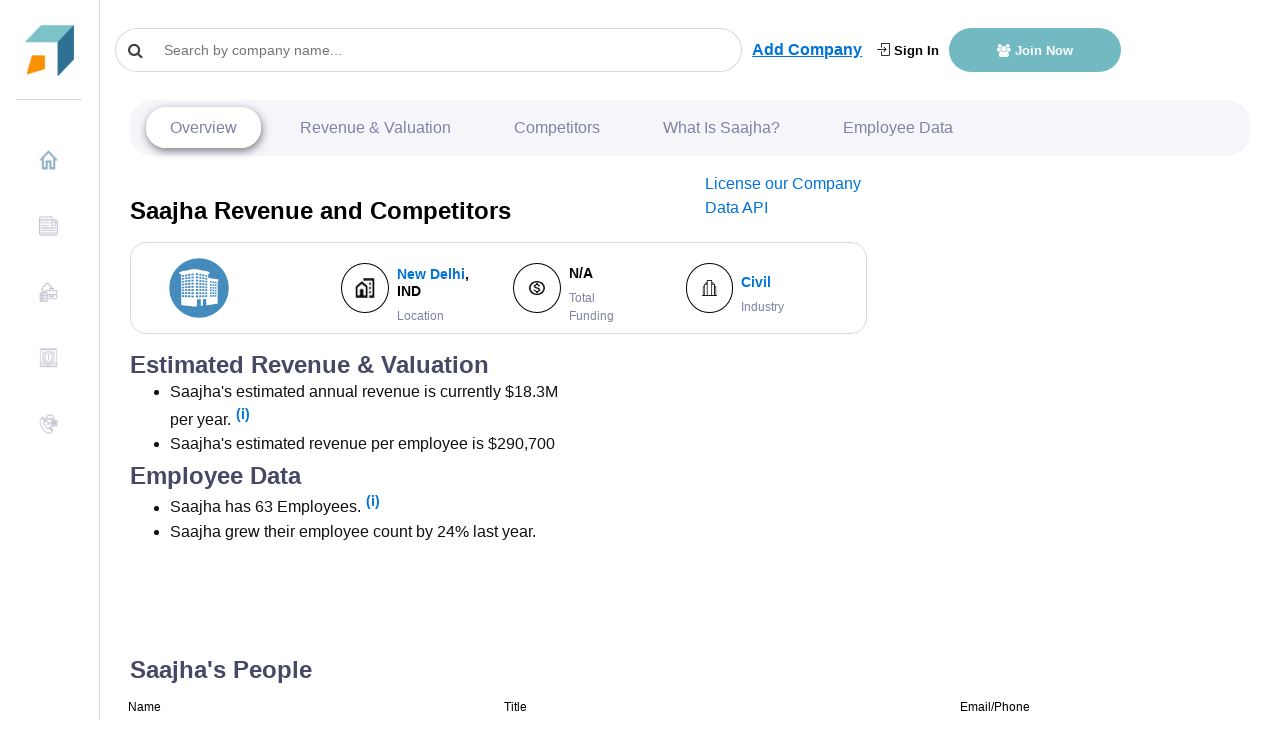

--- FILE ---
content_type: text/html
request_url: https://growjo.com/company/Saajha
body_size: 17147
content:

  <!doctype html> 
    <html lang=en>
      <head>
          <meta charset=utf-8>
          <meta http-equiv=X-UA-Compatible content="IE=edge">
          <meta name=viewport content="width=device-width,initial-scale=1">
          <link rel="shortcut icon" href="https://growjo.com/static/img/favicon.png">
          <title data-react-helmet="true">Saajha: Revenue, Competitors, Alternatives</title>
          <meta data-react-helmet="true" name="description" content="Saajha top competitors are eKutir, INDUS ACTION and Saajha and they have annual revenue of $18.3M  and 63  employees."/><meta data-react-helmet="true" name="author" content="Growjo"/>
          

          <link href="https://growjo.com/static/index.fonts.css" rel="stylesheet" media="print" onload="this.media='all'">
          <link href="https://growjo.com/static/index.styles.css" rel="stylesheet">
          <link href="https://growjo.com/static/styles.min.css" rel="stylesheet">
          <link href="https://growjo.com/static/materialUI.css" rel="stylesheet" media="print" onload="this.media='all'">

          <!--<script async src = "https://www.googletagmanager.com/gtag/js?id=UA-134269090-1" ></script>  
          <script async>
          window.dataLayer = window.dataLayer || [];
          function gtag(){dataLayer.push(arguments);}
          gtag('js', new Date());
          gtag('config', 'UA-134269090-1');
        </script>
        <script>
        window.ga=window.ga||function(){(ga.q=ga.q||[]).push(arguments)};ga.l=+new Date;
        ga('create', 'UA-134269090-1', 'auto');
        

        ga('require', 'eventTracker');
        ga('require', 'outboundLinkTracker');
        ga('require', 'urlChangeTracker');
        
        ga('send', 'pageview');
        </script>
          
          -->
          <script async src="https://www.googletagmanager.com/gtag/js?id=G-8RP4RRPF8F"></script>
          <script>
          window.dataLayer = window.dataLayer || [];
          function gtag(){dataLayer.push(arguments);}
          gtag('js', new Date());
        
          gtag('config', 'G-8RP4RRPF8F');
        </script>
     
          <script async src="https://pagead2.googlesyndication.com/pagead/js/adsbygoogle.js?client=ca-pub-1304487994033637"
     crossorigin="anonymous"></script>

          <!-- <script src="//www.ezojs.com/ezoic/sa.min.js"></script> -->

         
          
          <script async src="https://www.google-analytics.com/analytics.js"></script>
          <script defer src="https://growjo.com/static/autotrack.js"></script>          
          
          <script async>window.InitialData = {"id":330261,"linkedin_url":"http://www.linkedin.com/company/saajha","january_2019":null,"january_2018":null,"current_employees":63,"last_employees":51,"company_name":"Saajha","city":"New Delhi","metro_city":"New Delhi","state":null,"country":"IND","bio":"Saajha works towards enhancing parental and community engagement in public primary schools, to ensure an effective collaboration between schools and the community thereby improving the learning outcomes. Lack of capabilities both within the schools and the community, coupled with class bias between the school staff and the parents constrain any active collaboration. Ttowards this, Saajha therefore works towards strengthening strengthens the School Management Committees (SMCs), which are mandatory bodies comprising of elected parents, teachers and representatives of the community. By integrating use of technology, training and providing on-ground support to SMCs to enable them to solve issues togetherin collaboration with elected leaders, Saajha ensures SMCs become a transfomativetransformational force in these schools. This makes the SMCs a potentially transformational force capable of ensuring a collaborative approach between the schools and parents. Towards this, Saajha builds leadership in schools and communities to ensure an effective collaboration, thereby ensuring better learning outcomes for children studying in public primary schools.","url":"saajha.org","founded":2014,"Industry":"Civil","ranking":null,"temp_ranking":null,"previous_ranking":null,"trigger_points":1,"estimated_revenues":18314100,"job_openings":1,"Points":null,"industryRanking":null,"stateRanking":null,"countryRanking":null,"cityRanking":null,"keywords":null,"LeadInvestors":null,"Accelerator":null,"btype":null,"valuation":null,"valuation_as_of":null,"total_funding":null,"total_funding_float":null,"twitter_username":null,"pricing":null,"show_revenue":1,"rating":0,"rating_count":0,"competitor_ad_text":null,"competitor_ad_link":null,"msp_region_id":null,"region_ranking":null,"slug":"Saajha","serp_crawled":1,"email_1":"info@saajha.org","email_2":"careers@saajha.org","phone":null,"address1":"New Delhi, IN","createdAt":null,"updatedAt":"2025-05-12T17:07:23.000Z","competitors":[{"company_name":"eKutir","estimated_revenues":8268800,"current_employees":32,"last_employees":30,"total_funding":null,"url":"ekutirsb.com","linkedin_url":"http://www.linkedin.com/company/ekutir","employee_growth":8.33,"rating":0},{"company_name":"INDUS ACTION","estimated_revenues":36176000,"current_employees":112,"last_employees":97,"total_funding":null,"url":"indusaction.org","linkedin_url":"http://www.linkedin.com/company/indusaction","employee_growth":15.38,"rating":0},{"company_name":"Saajha","estimated_revenues":18314100,"current_employees":63,"last_employees":51,"total_funding":null,"url":"saajha.org","linkedin_url":"http://www.linkedin.com/company/saajha","employee_growth":24.39,"rating":0},{"company_name":"Nayi Disha Resource Centre","estimated_revenues":9560800,"current_employees":37,"last_employees":19,"total_funding":null,"url":"nayi-disha.org","linkedin_url":"http://www.linkedin.com/company/nayi-disha-information-resource-centre","employee_growth":100,"rating":0},{"company_name":"Myna Mahila Foundation","estimated_revenues":16279200,"current_employees":56,"last_employees":45,"total_funding":null,"url":"mynamahila.com","linkedin_url":"http://www.linkedin.com/company/myna-mahila-foundation","employee_growth":25,"rating":0},{"company_name":"I-PAC","estimated_revenues":951428800,"current_employees":2104,"last_employees":2500,"total_funding":null,"url":"indianpac.com","linkedin_url":"http://www.linkedin.com/company/i-pac","employee_growth":-15.82,"rating":0},{"company_name":"UNV India","estimated_revenues":29393000,"current_employees":91,"last_employees":114,"total_funding":null,"url":"in.undp.org","linkedin_url":"http://www.linkedin.com/company/unvindia","employee_growth":-20.65,"rating":0},{"company_name":"Recity","estimated_revenues":60401000,"current_employees":170,"last_employees":156,"total_funding":null,"url":"recity.in","linkedin_url":"http://www.linkedin.com/company/recityindia","employee_growth":8.73,"rating":0},{"company_name":"LabourNet","estimated_revenues":432755400,"current_employees":957,"last_employees":939,"total_funding":null,"url":"labournet.in","linkedin_url":"http://www.linkedin.com/company/labournetindia","employee_growth":1.98,"rating":0},{"company_name":"AIM Leaders Council","estimated_revenues":19186200,"current_employees":66,"last_employees":58,"total_funding":null,"url":"councils.analyticsindiamag.com","linkedin_url":"http://www.linkedin.com/company/aim-leaders-council","employee_growth":12.77,"rating":0}],"other_companies":[{"company_name":"Ministry of Coal - Official","estimated_revenues":8820000,"current_employees":63,"last_employees":39,"total_funding":null,"url":"coal.gov.in","linkedin_url":"http://www.linkedin.com/company/ministry-of-coal-official","employee_growth":63.64,"total_funding_float":null,"id":995866,"pricing":null,"rating":0,"competitor_ad_link":null,"competitor_ad_text":null},{"company_name":"SyManSys Technologies India Pvt. Ltd.","estimated_revenues":8221500,"current_employees":63,"last_employees":67,"total_funding":null,"url":"symansys.com","linkedin_url":"http://www.linkedin.com/company/symansys","employee_growth":-4.69,"total_funding_float":null,"id":466831,"pricing":null,"rating":0,"competitor_ad_link":null,"competitor_ad_text":null},{"company_name":"ARR Recruitment Solutions Private Limited (Empowering women)","estimated_revenues":11577600,"current_employees":64,"last_employees":45,"total_funding":null,"url":"arrecruitmentconsultants.com","linkedin_url":"http://www.linkedin.com/company/women-empowered-ar-consultant","employee_growth":44.19,"total_funding_float":null,"id":1013785,"pricing":null,"rating":0,"competitor_ad_link":null,"competitor_ad_text":null},{"company_name":"Quick Clean Laundry Systems","estimated_revenues":30800000,"current_employees":64,"last_employees":58,"total_funding":null,"url":"quickclean.co.in","linkedin_url":"http://www.linkedin.com/company/quick-clean-laundry-systems","employee_growth":11.9,"total_funding_float":null,"id":1028397,"pricing":null,"rating":0,"competitor_ad_link":null,"competitor_ad_text":null},{"company_name":"ODN Digital Services","estimated_revenues":8352000,"current_employees":64,"last_employees":51,"total_funding":null,"url":"onlinedistribution.in","linkedin_url":"http://www.linkedin.com/company/online-distribution-network---odn","employee_growth":26.53,"total_funding_float":0,"id":17716,"pricing":null,"rating":0,"competitor_ad_link":null,"competitor_ad_text":null}],"MACompanyPresses":[],"FundingCompanyPresses":[],"executive_contacts":[],"citypage":{"City":"New Delhi","Text1":null,"Link1":null,"Text2":null,"Link2":null,"Text3":null,"Link3":null,"Text4":null,"Link4":null,"Text5":null,"Link5":null,"Description":"Congrats to the Fastest Growing New Delhi Startups for 2025!  Rankings are based on revenue growth, valuations, competitor comparisons, number of employees growth, and other growth indicators.","Job_openings":null,"Growth":null,"title":"Top New Delhi Startups - 2025","header":"Top New Delhi Startups - 2025","id":52},"top3news":[],"companyContacts":[],"companyPeople":[{"id":34170032,"first_name":"Vandita","last_name":"Batta","title":"Chief Operations","linkedin":"https://www.linkedin.com/in/vandita-batta-545b0224","phone":null,"email":null,"unlocked_person.id":null},{"id":17666578,"first_name":"Saransh","last_name":"Vaswani","title":"Director","linkedin":"https://www.linkedin.com/in/saransh-vaswani-08289a45","phone":null,"email":null,"unlocked_person.id":null},{"id":17666579,"first_name":"Prashast","last_name":"Srivastava","title":"Director","linkedin":"https://www.linkedin.com/in/prashast-srivastava-4756a220","phone":null,"email":null,"unlocked_person.id":null},{"id":34170029,"first_name":"Anjali","last_name":"Srivastava","title":"Program Manager","linkedin":"https://www.linkedin.com/in/anjali-srivastava-665b2961","phone":null,"email":null,"unlocked_person.id":null},{"id":34170036,"first_name":"Vaishnavi","last_name":"Sharma","title":"Associate Project Manager","linkedin":"https://www.linkedin.com/in/vaishnavi-sharma-115203225","phone":null,"email":null,"unlocked_person.id":null},{"id":34170037,"first_name":"Naveena","last_name":"Zaidi","title":"Team Lead Manager","linkedin":"https://www.linkedin.com/in/naveena-zaidi-0b36aa270","phone":null,"email":null,"unlocked_person.id":null},{"id":17666580,"first_name":"Komal","last_name":"Gupta","title":"Team Lead in operation","linkedin":"https://www.linkedin.com/in/komal-gupta-9989441b9","phone":null,"email":null,"unlocked_person.id":null},{"id":34170030,"first_name":"Shivangi","last_name":"Pandey","title":"Team Lead","linkedin":"https://www.linkedin.com/in/its-shivangi-pandey","phone":null,"email":null,"unlocked_person.id":null},{"id":34170031,"first_name":"Neelam","last_name":"Vishwakarma","title":"Team Lead - Process Improvement","linkedin":"https://www.linkedin.com/in/neelam-vishwakarma-123a131b8","phone":null,"email":null,"unlocked_person.id":null},{"id":34170033,"first_name":"Minakshi","last_name":"Tiwari","title":"Technology Associate","linkedin":"https://www.linkedin.com/in/minakshitiwari11","phone":null,"email":null,"unlocked_person.id":null}]}</script>
         

          
      </head>
      <body class="app header-fixed sidebar-fixed aside-menu-fixed aside-menu-hidden">
      
      <div id="root"><div class="app"><header class="app-header navbar justify-content-start"><button type="button" class="d-md-none navbar-toggler"><span class="navbar-brand"></span></button><a class="navbar-brand navbar-brand-hidden navbar-brand" href="/"></a><div class="col" style="display:flex;align-items:center"><div class="cstm-search" style="margin-right:10px"><div class="css-1py3auy e1n4b2jv0"><div style="width:300px" class="search  css-1xdhyk6 e1nzkzy80"><div class="css-1mnns6r"><input id="query-downshift-input" role="combobox" aria-autocomplete="list" aria-expanded="false" autoComplete="off" value="" class="css-kxuoep ep3169p0" placeholder="Search by company name..."/><div><div class="css-1nqnto3 ekqohx90"><span class="d-flex justify-content-start align-items-center"><i class="fa fa-search"></i></span></div></div></div></div></div></div><a style="display:none" class="sidebar-toggle" href="/company/javascript:void(0)"><i class="fa fa-bars"></i></a><a style="text-decoration:underline" class="font-weight-bold add-company-btn" href="/add-your-company">Add Company</a><div class="ml-auto header-btn-group  col"><a class="login-header" href="/login"><i class="icon-login"></i> Sign In</a><a class="join-header" href="/join"><i class="fa  fa-users"></i> Join Now</a></div></div></header><div class="appbody "><div class="sidebar"><nav class="sidebar-nav"><ul class="nav"><li class="nav-item"><a class="nav-link" name="" href="/"><img class="img" src="[data-uri]" style="margin-right:10px;margin-top:-5px;width:20px;height:20px"/>Home</a></li><li class="nav-item"><a class="nav-link" name="" href="/blog"><img class="img" src="[data-uri]" style="margin-right:10px;margin-top:-5px;width:20px;height:20px"/>News</a></li><li class="nav-item"><a class="nav-link" name="" href="/company_data_api"><img class="img" src="[data-uri]" style="margin-right:10px;margin-top:-5px;width:20px;height:20px"/>Company Data API</a></li><li class="nav-item"><a class="nav-link" name="" href="/aboutus"><img class="img" src="[data-uri]" style="margin-right:10px;margin-top:-5px;width:20px;height:20px"/>About Us</a></li><li class="nav-item"><a class="nav-link" name="" href="/contact"><img class="img" src="[data-uri]" style="margin-right:10px;margin-top:-5px;width:20px;height:20px"/>Contact Us</a></li></ul></nav></div><main class="main"><div class="container-fluid"><div class="animated fadeIn mainView" style="height:100%" data-bs-spy="scroll" data-bs-target=".navbar" data-bs-offset="50"><div style="height:100%" class="modifyCard card"><div style="background-color:white;padding-top:0px;margin-top:-10px;padding-bottom:0px" class="card-header"><div class="companyNav"><ul class="navigation"><li><a href="#company-overview" style="margin:0">Overview</a></li><li><a href="#revenue-financials">Revenue &amp; Valuation</a></li><li><a href="#competitors">Competitors</a></li><li><a href="#what-is">What Is <!-- -->Saajha<!-- -->?</a></li><li><a href="#employee-data">Employee Data</a></li><li><div class="dropdown"><button type="button" aria-haspopup="true" aria-expanded="false" class="rounded-circle dropdown-toggle btn btn-secondary"><span class="sr-only">Toggle Dropdown</span></button><div tabindex="-1" role="menu" aria-hidden="true" class="dropdown-menu"><button type="button" tabindex="0" role="menuitem" class="navigation-first dropdown-item"> <a href="#revenue-financials">Revenue &amp; Valuation</a></button><button type="button" tabindex="0" role="menuitem" class="navigation-sec dropdown-item"><a href="#competitors">Competitors</a></button><button type="button" tabindex="0" role="menuitem" class="navigation-thrd dropdown-item"><a href="#what-is">What Is <!-- -->Saajha<!-- -->?</a></button><button type="button" tabindex="0" role="menuitem" class="dropdown-item"><a href="#employee-data">Employee Data</a></button><button type="button" tabindex="0" role="menuitem" class="dropdown-item"></button><button type="button" tabindex="0" role="menuitem" class="dropdown-item"></button></div></div></li></ul></div></div><div style="height:100%" class="tempCompany card-body"><div class="row"><div class="col-12 col-sm-8 "><div class="row py-3"><div class="col "><h1 class="" style="color:#000;font-size:24px;margin-bottom:0;font-weight:800">Saajha<!-- --> Revenue and Competitors</h1></div><div class="col-3"><a href="/company_data_api">License our Company Data API</a></div></div><div class="row m-0"><div class="company-badge-new col-12"><div class="m-0 row"><div class=" d-flex p-0 col-12"><div class="custm-grid  p-2 w-100 custm-grid" id="revenue-financials"><div class="col"><a href="//saajha.org" target="_blank" style="text-decoration:none"></a></div><div class="col" style="display:flex"><div class="icon col-4 p-0 d-flex justify-content-center align-items-center m-auto"><img class="no-flex-basis" src="[data-uri]"/></div><div class="cmpny-data col p-0 d-flex justify-content-start align-items-start flex-column pl-2"><h4 style="font-size:14px;color:#000"><div><a href="/city/New_Delhi">New Delhi</a>, <!-- --> <!-- -->IND</div></h4><small style="font-size:12px;color:#8083A3">Location</small></div></div><div class="col" style="display:flex"><div class="icon col-4 m-auto d-flex justify-content-center align-items-center"><img src="[data-uri]"/></div><div class="cmpny-data col d-flex justify-content-start align-items-start flex-column pl-2"><h4 style="font-size:14px;color:#000">N/A</h4><small style="font-size:12px;color:#8083A3">Total Funding</small></div></div><div class="col" style="display:flex"><div class="icon col-4 m-auto d-flex justify-content-center align-items-center"><img src="[data-uri]"/></div><div class="cmpny-data col d-flex justify-content-start align-items-start flex-column pl-2"><h4 style="font-size:14px;color:#000"><a href="/industry/Civil">Civil</a></h4><small style="font-size:12px;color:#8083A3">Industry</small></div></div></div></div></div></div></div></div><div class="col-12 col-sm-4 pt-2 px-0 badge-main"><div style="text-align:center" class="d-flex flex-column badge-div col-lg-7"></div><div class="col"></div></div></div><div class="description-box py-3"><div style="margin-bottom:0" class="row"><div class="col-md-5 "><div><h2>Estimated Revenue &amp; Valuation</h2><ul style="margin-bottom:5px"><li>Saajha<!-- -->&#x27;s estimated annual revenue is currently <!-- -->$18.3M<!-- --> per year.<span class="tooltip-icon"><a href="/join">(i)</a></span></li><li>Saajha<!-- -->&#x27;s estimated revenue per employee is $<!-- -->290,700</li></ul></div><div><h2 id="employee-data">Employee Data</h2><ul><li>Saajha<!-- --> has <!-- -->63<!-- --> Employees.<span class="tooltip-icon"><a href="/join">(i)</a></span></li><li>Saajha<!-- --> grew their employee count by <!-- -->24%<!-- --> last year.</li></ul></div></div><div class="col-md-12 row"><div class="col-md-8"><h2 id="competitors">Saajha<!-- -->&#x27;s People </h2></div></div><table class="table table-bordered cstm-table"><thead><tr style="background-color:rgb(71, 72, 102);color:white"><th scope="col">Name</th><th scope="col">Title</th><th scope="col">Email/Phone</th></tr></thead><tbody><tr><td><div style="display:inline-block">1</div><div style="display:inline-block;margin-left:8px"><a target="_blank" style="display:inline-block;padding-right:5px"><div style="width:15px;height:15px"><svg viewBox="0 0 64 64" width="15" height="15" class="social-icon social-icon--linkedin "><g><rect width="64" height="64" fill="#007fb1"></rect></g><g><path d="M20.4,44h5.4V26.6h-5.4V44z M23.1,18c-1.7,0-3.1,1.4-3.1,3.1c0,1.7,1.4,3.1,3.1,3.1 c1.7,0,3.1-1.4,3.1-3.1C26.2,19.4,24.8,18,23.1,18z M39.5,26.2c-2.6,0-4.4,1.4-5.1,2.8h-0.1v-2.4h-5.2V44h5.4v-8.6 c0-2.3,0.4-4.5,3.2-4.5c2.8,0,2.8,2.6,2.8,4.6V44H46v-9.5C46,29.8,45,26.2,39.5,26.2z" fill="white"></path></g></svg></div></a><a style="margin-right:5px;font-size:15px;text-decoration:none" href="/employee/Vandita-Batta-34170032">Vandita Batta</a></div></td><td>Chief Operations</td><td><a style="border-radius:7px;color:#fff" class="btn btn-primary" href="/employee/Vandita-Batta-34170032">Reveal Email/Phone</a></td></tr><tr><td><div style="display:inline-block">2</div><div style="display:inline-block;margin-left:8px"><a target="_blank" style="display:inline-block;padding-right:5px"><div style="width:15px;height:15px"><svg viewBox="0 0 64 64" width="15" height="15" class="social-icon social-icon--linkedin "><g><rect width="64" height="64" fill="#007fb1"></rect></g><g><path d="M20.4,44h5.4V26.6h-5.4V44z M23.1,18c-1.7,0-3.1,1.4-3.1,3.1c0,1.7,1.4,3.1,3.1,3.1 c1.7,0,3.1-1.4,3.1-3.1C26.2,19.4,24.8,18,23.1,18z M39.5,26.2c-2.6,0-4.4,1.4-5.1,2.8h-0.1v-2.4h-5.2V44h5.4v-8.6 c0-2.3,0.4-4.5,3.2-4.5c2.8,0,2.8,2.6,2.8,4.6V44H46v-9.5C46,29.8,45,26.2,39.5,26.2z" fill="white"></path></g></svg></div></a><a style="margin-right:5px;font-size:15px;text-decoration:none" href="/employee/Saransh-Vaswani-17666578">Saransh Vaswani</a></div></td><td>Director</td><td><a style="border-radius:7px;color:#fff" class="btn btn-primary" href="/employee/Saransh-Vaswani-17666578">Reveal Email/Phone</a></td></tr><tr><td><div style="display:inline-block">3</div><div style="display:inline-block;margin-left:8px"><a target="_blank" style="display:inline-block;padding-right:5px"><div style="width:15px;height:15px"><svg viewBox="0 0 64 64" width="15" height="15" class="social-icon social-icon--linkedin "><g><rect width="64" height="64" fill="#007fb1"></rect></g><g><path d="M20.4,44h5.4V26.6h-5.4V44z M23.1,18c-1.7,0-3.1,1.4-3.1,3.1c0,1.7,1.4,3.1,3.1,3.1 c1.7,0,3.1-1.4,3.1-3.1C26.2,19.4,24.8,18,23.1,18z M39.5,26.2c-2.6,0-4.4,1.4-5.1,2.8h-0.1v-2.4h-5.2V44h5.4v-8.6 c0-2.3,0.4-4.5,3.2-4.5c2.8,0,2.8,2.6,2.8,4.6V44H46v-9.5C46,29.8,45,26.2,39.5,26.2z" fill="white"></path></g></svg></div></a><a style="margin-right:5px;font-size:15px;text-decoration:none" href="/employee/Prashast-Srivastava-17666579">Prashast Srivastava</a></div></td><td>Director</td><td><a style="border-radius:7px;color:#fff" class="btn btn-primary" href="/employee/Prashast-Srivastava-17666579">Reveal Email/Phone</a></td></tr><tr><td><div style="display:inline-block">4</div><div style="display:inline-block;margin-left:8px"><a target="_blank" style="display:inline-block;padding-right:5px"><div style="width:15px;height:15px"><svg viewBox="0 0 64 64" width="15" height="15" class="social-icon social-icon--linkedin "><g><rect width="64" height="64" fill="#007fb1"></rect></g><g><path d="M20.4,44h5.4V26.6h-5.4V44z M23.1,18c-1.7,0-3.1,1.4-3.1,3.1c0,1.7,1.4,3.1,3.1,3.1 c1.7,0,3.1-1.4,3.1-3.1C26.2,19.4,24.8,18,23.1,18z M39.5,26.2c-2.6,0-4.4,1.4-5.1,2.8h-0.1v-2.4h-5.2V44h5.4v-8.6 c0-2.3,0.4-4.5,3.2-4.5c2.8,0,2.8,2.6,2.8,4.6V44H46v-9.5C46,29.8,45,26.2,39.5,26.2z" fill="white"></path></g></svg></div></a><a style="margin-right:5px;font-size:15px;text-decoration:none" href="/employee/Anjali-Srivastava-34170029">Anjali Srivastava</a></div></td><td>Program Manager</td><td><a style="border-radius:7px;color:#fff" class="btn btn-primary" href="/employee/Anjali-Srivastava-34170029">Reveal Email/Phone</a></td></tr><tr><td><div style="display:inline-block">5</div><div style="display:inline-block;margin-left:8px"><a target="_blank" style="display:inline-block;padding-right:5px"><div style="width:15px;height:15px"><svg viewBox="0 0 64 64" width="15" height="15" class="social-icon social-icon--linkedin "><g><rect width="64" height="64" fill="#007fb1"></rect></g><g><path d="M20.4,44h5.4V26.6h-5.4V44z M23.1,18c-1.7,0-3.1,1.4-3.1,3.1c0,1.7,1.4,3.1,3.1,3.1 c1.7,0,3.1-1.4,3.1-3.1C26.2,19.4,24.8,18,23.1,18z M39.5,26.2c-2.6,0-4.4,1.4-5.1,2.8h-0.1v-2.4h-5.2V44h5.4v-8.6 c0-2.3,0.4-4.5,3.2-4.5c2.8,0,2.8,2.6,2.8,4.6V44H46v-9.5C46,29.8,45,26.2,39.5,26.2z" fill="white"></path></g></svg></div></a><a style="margin-right:5px;font-size:15px;text-decoration:none" href="/employee/Vaishnavi-Sharma-34170036">Vaishnavi Sharma</a></div></td><td>Associate Project Manager</td><td><a style="border-radius:7px;color:#fff" class="btn btn-primary" href="/employee/Vaishnavi-Sharma-34170036">Reveal Email/Phone</a></td></tr><tr><td><div style="display:inline-block">6</div><div style="display:inline-block;margin-left:8px"><a target="_blank" style="display:inline-block;padding-right:5px"><div style="width:15px;height:15px"><svg viewBox="0 0 64 64" width="15" height="15" class="social-icon social-icon--linkedin "><g><rect width="64" height="64" fill="#007fb1"></rect></g><g><path d="M20.4,44h5.4V26.6h-5.4V44z M23.1,18c-1.7,0-3.1,1.4-3.1,3.1c0,1.7,1.4,3.1,3.1,3.1 c1.7,0,3.1-1.4,3.1-3.1C26.2,19.4,24.8,18,23.1,18z M39.5,26.2c-2.6,0-4.4,1.4-5.1,2.8h-0.1v-2.4h-5.2V44h5.4v-8.6 c0-2.3,0.4-4.5,3.2-4.5c2.8,0,2.8,2.6,2.8,4.6V44H46v-9.5C46,29.8,45,26.2,39.5,26.2z" fill="white"></path></g></svg></div></a><a style="margin-right:5px;font-size:15px;text-decoration:none" href="/employee/Naveena-Zaidi-34170037">Naveena Zaidi</a></div></td><td>Team Lead Manager</td><td><a style="border-radius:7px;color:#fff" class="btn btn-primary" href="/employee/Naveena-Zaidi-34170037">Reveal Email/Phone</a></td></tr><tr><td><div style="display:inline-block">7</div><div style="display:inline-block;margin-left:8px"><a target="_blank" style="display:inline-block;padding-right:5px"><div style="width:15px;height:15px"><svg viewBox="0 0 64 64" width="15" height="15" class="social-icon social-icon--linkedin "><g><rect width="64" height="64" fill="#007fb1"></rect></g><g><path d="M20.4,44h5.4V26.6h-5.4V44z M23.1,18c-1.7,0-3.1,1.4-3.1,3.1c0,1.7,1.4,3.1,3.1,3.1 c1.7,0,3.1-1.4,3.1-3.1C26.2,19.4,24.8,18,23.1,18z M39.5,26.2c-2.6,0-4.4,1.4-5.1,2.8h-0.1v-2.4h-5.2V44h5.4v-8.6 c0-2.3,0.4-4.5,3.2-4.5c2.8,0,2.8,2.6,2.8,4.6V44H46v-9.5C46,29.8,45,26.2,39.5,26.2z" fill="white"></path></g></svg></div></a><a style="margin-right:5px;font-size:15px;text-decoration:none" href="/employee/Komal-Gupta-17666580">Komal Gupta</a></div></td><td>Team Lead in operation</td><td><a style="border-radius:7px;color:#fff" class="btn btn-primary" href="/employee/Komal-Gupta-17666580">Reveal Email/Phone</a></td></tr><tr><td><div style="display:inline-block">8</div><div style="display:inline-block;margin-left:8px"><a target="_blank" style="display:inline-block;padding-right:5px"><div style="width:15px;height:15px"><svg viewBox="0 0 64 64" width="15" height="15" class="social-icon social-icon--linkedin "><g><rect width="64" height="64" fill="#007fb1"></rect></g><g><path d="M20.4,44h5.4V26.6h-5.4V44z M23.1,18c-1.7,0-3.1,1.4-3.1,3.1c0,1.7,1.4,3.1,3.1,3.1 c1.7,0,3.1-1.4,3.1-3.1C26.2,19.4,24.8,18,23.1,18z M39.5,26.2c-2.6,0-4.4,1.4-5.1,2.8h-0.1v-2.4h-5.2V44h5.4v-8.6 c0-2.3,0.4-4.5,3.2-4.5c2.8,0,2.8,2.6,2.8,4.6V44H46v-9.5C46,29.8,45,26.2,39.5,26.2z" fill="white"></path></g></svg></div></a><a style="margin-right:5px;font-size:15px;text-decoration:none" href="/employee/Shivangi-Pandey-34170030">Shivangi Pandey</a></div></td><td>Team Lead</td><td><a style="border-radius:7px;color:#fff" class="btn btn-primary" href="/employee/Shivangi-Pandey-34170030">Reveal Email/Phone</a></td></tr><tr><td><div style="display:inline-block">9</div><div style="display:inline-block;margin-left:8px"><a target="_blank" style="display:inline-block;padding-right:5px"><div style="width:15px;height:15px"><svg viewBox="0 0 64 64" width="15" height="15" class="social-icon social-icon--linkedin "><g><rect width="64" height="64" fill="#007fb1"></rect></g><g><path d="M20.4,44h5.4V26.6h-5.4V44z M23.1,18c-1.7,0-3.1,1.4-3.1,3.1c0,1.7,1.4,3.1,3.1,3.1 c1.7,0,3.1-1.4,3.1-3.1C26.2,19.4,24.8,18,23.1,18z M39.5,26.2c-2.6,0-4.4,1.4-5.1,2.8h-0.1v-2.4h-5.2V44h5.4v-8.6 c0-2.3,0.4-4.5,3.2-4.5c2.8,0,2.8,2.6,2.8,4.6V44H46v-9.5C46,29.8,45,26.2,39.5,26.2z" fill="white"></path></g></svg></div></a><a style="margin-right:5px;font-size:15px;text-decoration:none" href="/employee/Neelam-Vishwakarma-34170031">Neelam Vishwakarma</a></div></td><td>Team Lead - Process Improvement</td><td><a style="border-radius:7px;color:#fff" class="btn btn-primary" href="/employee/Neelam-Vishwakarma-34170031">Reveal Email/Phone</a></td></tr><tr><td><div style="display:inline-block">10</div><div style="display:inline-block;margin-left:8px"><a target="_blank" style="display:inline-block;padding-right:5px"><div style="width:15px;height:15px"><svg viewBox="0 0 64 64" width="15" height="15" class="social-icon social-icon--linkedin "><g><rect width="64" height="64" fill="#007fb1"></rect></g><g><path d="M20.4,44h5.4V26.6h-5.4V44z M23.1,18c-1.7,0-3.1,1.4-3.1,3.1c0,1.7,1.4,3.1,3.1,3.1 c1.7,0,3.1-1.4,3.1-3.1C26.2,19.4,24.8,18,23.1,18z M39.5,26.2c-2.6,0-4.4,1.4-5.1,2.8h-0.1v-2.4h-5.2V44h5.4v-8.6 c0-2.3,0.4-4.5,3.2-4.5c2.8,0,2.8,2.6,2.8,4.6V44H46v-9.5C46,29.8,45,26.2,39.5,26.2z" fill="white"></path></g></svg></div></a><a style="margin-right:5px;font-size:15px;text-decoration:none" href="/employee/Minakshi-Tiwari-34170033">Minakshi Tiwari</a></div></td><td>Technology Associate</td><td><a style="border-radius:7px;color:#fff" class="btn btn-primary" href="/employee/Minakshi-Tiwari-34170033">Reveal Email/Phone</a></td></tr></tbody></table></div><div class="row"><div class="col"><div class="ads-wrapper"><h2 id="competitors" class="google-ads">Saajha<!-- --> Competitors &amp; Alternatives<a style="text-decoration:underline" class="font-lg font-weight-bold p-lg-4" href="/add-your-company">Add Company</a></h2><div style="cursor:pointer"><div class="lazyload-wrapper "><div class="lazyload-placeholder"></div></div></div></div><table class="table table-bordered cstm-table"><thead><tr style="background-color:rgb(71, 72, 102);color:white"><th scope="col">Competitor Name</th><th scope="col">Revenue</th><th scope="col">Number of Employees</th><th scope="col">Employee Growth</th><th scope="col">Total Funding</th><th scope="col">Valuation</th></tr></thead><tbody><tr><td><div style="display:inline-block">#<!-- -->1</div><div style="display:inline-block;margin-left:8px"><a href="//ekutirsb.com" target="_blank" style="margin-right:5px;font-size:15px;color:#13135c;text-decoration:none"><div class="lazyload-wrapper "><div class="lazyload-placeholder"></div></div></a><a style="margin-right:5px;font-size:15px;text-decoration:none" href="/company/eKutir">eKutir</a></div></td><td>$8.3M</td><td>32</td><td>7%</td><td>N/A</td><td>N/A</td></tr><tr><td><div style="display:inline-block">#<!-- -->2</div><div style="display:inline-block;margin-left:8px"><a href="//indusaction.org" target="_blank" style="margin-right:5px;font-size:15px;color:#13135c;text-decoration:none"><div class="lazyload-wrapper "><div class="lazyload-placeholder"></div></div></a><a style="margin-right:5px;font-size:15px;text-decoration:none" href="/company/INDUS_ACTION">INDUS ACTION</a></div></td><td>$36.2M</td><td>112</td><td>15%</td><td>N/A</td><td>N/A</td></tr><tr><td><div style="display:inline-block">#<!-- -->3</div><div style="display:inline-block;margin-left:8px"><a href="//saajha.org" target="_blank" style="margin-right:5px;font-size:15px;color:#13135c;text-decoration:none"><div class="lazyload-wrapper "><div class="lazyload-placeholder"></div></div></a><a style="margin-right:5px;font-size:15px;text-decoration:none" href="/company/Saajha">Saajha</a></div></td><td>$18.3M</td><td>63</td><td>24%</td><td>N/A</td><td>N/A</td></tr><tr><td><div style="display:inline-block">#<!-- -->4</div><div style="display:inline-block;margin-left:8px"><a href="//nayi-disha.org" target="_blank" style="margin-right:5px;font-size:15px;color:#13135c;text-decoration:none"><div class="lazyload-wrapper "><div class="lazyload-placeholder"></div></div></a><a style="margin-right:5px;font-size:15px;text-decoration:none" href="/company/Nayi_Disha_Resource_Centre">Nayi Disha Reso...</a></div></td><td>$9.6M</td><td>37</td><td>95%</td><td>N/A</td><td>N/A</td></tr><tr><td><div style="display:inline-block">#<!-- -->5</div><div style="display:inline-block;margin-left:8px"><a href="//mynamahila.com" target="_blank" style="margin-right:5px;font-size:15px;color:#13135c;text-decoration:none"><div class="lazyload-wrapper "><div class="lazyload-placeholder"></div></div></a><a style="margin-right:5px;font-size:15px;text-decoration:none" href="/company/Myna_Mahila_Foundation">Myna Mahila Fou...</a></div></td><td>$16.3M</td><td>56</td><td>24%</td><td>N/A</td><td>N/A</td></tr><tr><td><div style="display:inline-block">#<!-- -->6</div><div style="display:inline-block;margin-left:8px"><a href="//indianpac.com" target="_blank" style="margin-right:5px;font-size:15px;color:#13135c;text-decoration:none"><div class="lazyload-wrapper "><div class="lazyload-placeholder"></div></div></a><a style="margin-right:5px;font-size:15px;text-decoration:none" href="/company/I-PAC">I-PAC</a></div></td><td>$951.4M</td><td>2104</td><td>-16%</td><td>N/A</td><td>N/A</td></tr><tr><td><div style="display:inline-block">#<!-- -->7</div><div style="display:inline-block;margin-left:8px"><a href="//in.undp.org" target="_blank" style="margin-right:5px;font-size:15px;color:#13135c;text-decoration:none"><div class="lazyload-wrapper "><div class="lazyload-placeholder"></div></div></a><a style="margin-right:5px;font-size:15px;text-decoration:none" href="/company/UNV_India">UNV India</a></div></td><td>$29.4M</td><td>91</td><td>-20%</td><td>N/A</td><td>N/A</td></tr><tr><td><div style="display:inline-block">#<!-- -->8</div><div style="display:inline-block;margin-left:8px"><a href="//recity.in" target="_blank" style="margin-right:5px;font-size:15px;color:#13135c;text-decoration:none"><div class="lazyload-wrapper "><div class="lazyload-placeholder"></div></div></a><a style="margin-right:5px;font-size:15px;text-decoration:none" href="/company/Recity">Recity</a></div></td><td>$60.4M</td><td>170</td><td>9%</td><td>N/A</td><td>N/A</td></tr><tr><td><div style="display:inline-block">#<!-- -->9</div><div style="display:inline-block;margin-left:8px"><a href="//labournet.in" target="_blank" style="margin-right:5px;font-size:15px;color:#13135c;text-decoration:none"><div class="lazyload-wrapper "><div class="lazyload-placeholder"></div></div></a><a style="margin-right:5px;font-size:15px;text-decoration:none" href="/company/LabourNet">LabourNet</a></div></td><td>$432.8M</td><td>957</td><td>2%</td><td>N/A</td><td>N/A</td></tr><tr><td><div style="display:inline-block">#<!-- -->10</div><div style="display:inline-block;margin-left:8px"><a href="//councils.analyticsindiamag.com" target="_blank" style="margin-right:5px;font-size:15px;color:#13135c;text-decoration:none"><div class="lazyload-wrapper "><div class="lazyload-placeholder"></div></div></a><a style="margin-right:5px;font-size:15px;text-decoration:none" href="/company/AIM_Leaders_Council">AIM Leaders Cou...</a></div></td><td>$19.2M</td><td>66</td><td>14%</td><td>N/A</td><td>N/A</td></tr></tbody></table><a style="text-decoration:underline" class="font-lg font-weight-bold p-lg-4" href="/add-your-company">Add Company</a><div style="width:100%;text-align:center"><div class="showmoreBtn"><a href="/industry/Civil">Show More <!-- -->Civil<!-- --> Companies</a></div></div></div></div><div><div class=""><h2 id="what-is">What Is <!-- -->Saajha<!-- -->?</h2></div><p>Saajha works towards enhancing parental and community engagement in public primary schools, to ensure an effective collaboration between schools and the community thereby improving the learning outcomes. Lack of capabilities both within the schools and the community, coupled with class bias between the school staff and the parents constrain any active collaboration. Ttowards this, Saajha therefore works towards strengthening strengthens the School Management Committees (SMCs), which are mandatory bodies comprising of elected parents, teachers and representatives of the community. By integrating use of technology, training and providing on-ground support to SMCs to enable them to solve issues togetherin collaboration with elected leaders, Saajha ensures SMCs become a transfomativetransformational force in these schools. This makes the SMCs a potentially transformational force capable of ensuring a collaborative approach between the schools and parents. Towards this, Saajha builds leadership in schools and communities to ensure an effective collaboration, thereby ensuring better learning outcomes for children studying in public primary schools.</p><strong style="margin-right:10px">keywords:</strong>N/A<br/></div><div class="col-md-12 text-center"></div></div><div class="col-md-12"><div style="margin-top:10px;display:flex;justify-content:space-around;flex-wrap:wrap"><div class="col d-flex justify-content-start align-items-baseline"><img src="[data-uri]"/><p style="font-size:18px;color:#000;font-weight:bold;padding-left:10px;padding-right:10px">N/A</p><p style="font-size:14px;color:#8083A3;font-weight:normal">Total Funding</p></div><div class="col d-flex justify-content-start align-items-baseline"><img src="[data-uri]"/><p style="font-size:18px;color:#000;font-weight:bold;padding-left:10px;padding-right:10px">63</p><p style="font-size:14px;color:#8083A3;font-weight:normal">Number of Employees</p></div><div class="col d-flex justify-content-start align-items-baseline"><img src="[data-uri]"/><p style="font-size:18px;color:#000;font-weight:bold;padding-left:10px;padding-right:10px">$18.3M</p><p style="font-size:14px;color:#8083A3;font-weight:normal">Revenue (est)</p></div></div><div style="margin-top:50px;display:flex;justify-content:space-around;flex-wrap:wrap;margin-bottom:25px"><div class="col d-flex justify-content-start align-items-baseline"><img src="[data-uri]"/><p style="font-size:18px;color:#000;font-weight:bold;padding-left:10px;padding-right:10px">24%</p><p style="font-size:14px;color:#8083A3;font-weight:normal">Employee Growth %</p></div><div class="col d-flex justify-content-start align-items-baseline"><img src="[data-uri]"/><p style="font-size:18px;color:#000;font-weight:bold;padding-left:10px;padding-right:10px">N/A</p><p style="font-size:14px;color:#8083A3;font-weight:normal">Valuation</p></div><div class="col d-flex justify-content-start align-items-baseline"><img src="[data-uri]"/><p style="font-size:18px;color:#000;font-weight:bold;padding-left:10px;padding-right:10px">N/A</p><p style="font-size:14px;color:#8083A3;font-weight:normal">Accelerator</p></div></div></div><div class="row"></div><div class="row"><div class="ads-wrapper"><h2 id="competitors" class="google-ads">Other Companies in <!-- -->New Delhi<!-- --> </h2><a href="/export_list"><img src="/static/img/export.png" width="48px"/></a></div><table class="table table-bordered cstm-table"><thead><tr style="background-color:rgb(71, 72, 102);color:white"><th scope="col">Company Name</th><th scope="col">Revenue</th><th scope="col">Number of Employees</th><th scope="col">Employee Growth</th><th scope="col">Total Funding</th></tr></thead><tbody><tr><td><div style="display:inline-block">#<!-- -->1</div><div style="display:inline-block;margin-left:8px"><a href="//coal.gov.in" target="_blank" style="margin-right:5px;font-size:15px;color:#13135c;text-decoration:none"><img src="https://www.google.com/s2/favicons?domain=coal.gov.in" style="margin-right:5px;width:18px"/></a><a style="margin-right:5px;font-size:15px;text-decoration:none" href="/company/Ministry_of_Coal_-_Official">Ministry of Coa...</a></div></td><td>$8.8M</td><td>63</td><td>62%</td><td>N/A</td></tr><tr><td><div style="display:inline-block">#<!-- -->2</div><div style="display:inline-block;margin-left:8px"><a href="//symansys.com" target="_blank" style="margin-right:5px;font-size:15px;color:#13135c;text-decoration:none"><img src="https://www.google.com/s2/favicons?domain=symansys.com" style="margin-right:5px;width:18px"/></a><a style="margin-right:5px;font-size:15px;text-decoration:none" href="/company/SyManSys_Technologies_India_Pvt._Ltd.">SyManSys Techno...</a></div></td><td>$8.2M</td><td>63</td><td>-6%</td><td>N/A</td></tr><tr><td><div style="display:inline-block">#<!-- -->3</div><div style="display:inline-block;margin-left:8px"><a href="//arrecruitmentconsultants.com" target="_blank" style="margin-right:5px;font-size:15px;color:#13135c;text-decoration:none"><img src="https://www.google.com/s2/favicons?domain=arrecruitmentconsultants.com" style="margin-right:5px;width:18px"/></a><a style="margin-right:5px;font-size:15px;text-decoration:none" href="/company/ARR_Recruitment_Solutions_Private_Limited_(Empowering_women)">ARR Recruitment...</a></div></td><td>$11.6M</td><td>64</td><td>42%</td><td>N/A</td></tr><tr><td><div style="display:inline-block">#<!-- -->4</div><div style="display:inline-block;margin-left:8px"><a href="//quickclean.co.in" target="_blank" style="margin-right:5px;font-size:15px;color:#13135c;text-decoration:none"><img src="https://www.google.com/s2/favicons?domain=quickclean.co.in" style="margin-right:5px;width:18px"/></a><a style="margin-right:5px;font-size:15px;text-decoration:none" href="/company/Quick_Clean_Laundry_Systems">Quick Clean Lau...</a></div></td><td>$30.8M</td><td>64</td><td>10%</td><td>N/A</td></tr><tr><td><div style="display:inline-block">#<!-- -->5</div><div style="display:inline-block;margin-left:8px"><a href="//onlinedistribution.in" target="_blank" style="margin-right:5px;font-size:15px;color:#13135c;text-decoration:none"><img src="https://www.google.com/s2/favicons?domain=onlinedistribution.in" style="margin-right:5px;width:18px"/></a><a style="margin-right:5px;font-size:15px;text-decoration:none" href="/company/ODN_Digital_Services">ODN Digital Ser...</a></div></td><td>$8.4M</td><td>64</td><td>25%</td><td>N/A</td></tr></tbody></table></div><div class="row"></div><div class="lazyload-wrapper row"><div class="lazyload-placeholder"></div></div></div></div><span id="customJs"></span></div></div></main></div><footer class="app-footer " style="display:block"><div class="footer-side d-flex "><div class="footerItem align-self-end flex-column w-100"><span>© <!-- -->2026<!-- --> Growjo</span><br/><span> All right reserved</span></div></div><div class="d-flex flex-grow-1 justify-content-center footer-big"><div class="link-main col-12 col-md-6 pb-5"><div class="link-head"><h3 class="">Cities</h3></div><div class="link"><a class="eachlink" href="/city/Atlanta">Atlanta</a><a class="eachlink" href="/city/Austin">Austin</a><a class="eachlink" href="/city/Baltimore">Baltimore</a><a class="eachlink" href="/city/Bangalore">Bangalore</a><a class="eachlink" href="/city/Berlin">Berlin</a><a class="eachlink" href="/city/Boston">Boston</a><a class="eachlink" href="/city/Boulder">Boulder</a><a class="eachlink" href="/city/Charlotte">Charlotte</a><a class="eachlink" href="/city/Chicago">Chicago</a><a class="eachlink" href="/city/Cleveland">Cleveland</a><a class="eachlink" href="/city/Dallas">Dallas</a><a class="eachlink" href="/city/Denver">Denver</a><a class="eachlink" href="/city/Detroit">Detroit</a><a class="eachlink" href="/city/East_Bay">East Bay</a><a class="eachlink" href="/city/Houston">Houston</a><a class="eachlink" href="/city/Jacksonville">Jacksonville</a><a class="eachlink" href="/city/Kansas_City">Kansas City</a><a class="eachlink" href="/city/Las_Vegas">Las Vegas</a><a class="eachlink" href="/city/London">London</a><a class="eachlink" href="/city/Los_Angeles">Los Angeles</a><a class="eachlink" href="/city/Miami">Miami</a><a class="eachlink" href="/city/Minneapolis">Minneapolis</a><a class="eachlink" href="/city/Nashville">Nashville</a><a class="eachlink" href="/city/New_York_City">New York City</a><a class="eachlink" href="/city/Orange_County">Orange County</a><a class="eachlink" href="/city/Orlando">Orlando</a><a class="eachlink" href="/city/Paris">Paris</a><a class="eachlink" href="/city/Philadelphia">Philadelphia</a><a class="eachlink" href="/city/Phoenix">Phoenix</a><a class="eachlink" href="/city/Pittsburgh">Pittsburgh</a><a class="eachlink" href="/city/Portland">Portland</a><a class="eachlink" href="/city/Raleigh_Durham">Raleigh Durham</a><a class="eachlink" href="/city/Salt_Lake_City">Salt Lake City</a><a class="eachlink" href="/city/San_Antonio">San Antonio</a><a class="eachlink" href="/city/San_Diego">San Diego</a><a class="eachlink" href="/city/San_Francisco">San Francisco</a><a class="eachlink" href="/city/Santa_Barbara">Santa Barbara</a><a class="eachlink" href="/city/Seattle">Seattle</a><a class="eachlink" href="/city/Silicon_Valley">Silicon Valley</a><a class="eachlink" href="/city/Singapore">Singapore</a><a class="eachlink" href="/city/St_Louis">St Louis</a><a class="eachlink" href="/city/Stockholm">Stockholm</a><a class="eachlink" href="/city/Sydney">Sydney</a><a class="eachlink" href="/city/Tampa">Tampa</a><a class="eachlink" href="/city/Tel_Aviv">Tel Aviv</a><a class="eachlink" href="/city/Toronto">Toronto</a><a class="eachlink" href="/city/Vancouver">Vancouver</a><a class="eachlink" href="/city/Washington_DC">Washington DC</a></div></div><div class="link-main col pt-5 pt-sm-0"><div class="link-head"><h3 class="">States</h3></div><div class="link"><a class="eachlink" href="/state/AZ">AZ</a><a class="eachlink" href="/state/CA">CA</a><a class="eachlink" href="/state/CO">CO</a><a class="eachlink" href="/state/FL">FL</a><a class="eachlink" href="/state/GA">GA</a><a class="eachlink" href="/state/ID">ID</a><a class="eachlink" href="/state/IL">IL</a><a class="eachlink" href="/state/MA">MA</a><a class="eachlink" href="/state/MI">MI</a><a class="eachlink" href="/state/MN">MN</a><a class="eachlink" href="/state/NY">NY</a><a class="eachlink" href="/state/OH">OH</a><a class="eachlink" href="/state/OR">OR</a><a class="eachlink" href="/state/PA">PA</a><a class="eachlink" href="/state/TN">TN</a><a class="eachlink" href="/state/TX">TX</a><a class="eachlink" href="/state/UT">UT</a><a class="eachlink" href="/state/WA">WA</a></div></div><div class="link-main col"><div class="link-head"> <h3 class="">Industries</h3></div><div class="link"><a class="eachlink" href="/industry/AdTech">AdTech</a><a class="eachlink" href="/industry/Analytics">Analytics</a><a class="eachlink" href="/industry/BioTech">BioTech</a><a class="eachlink" href="/industry/Cannabis">Cannabis</a><a class="eachlink" href="/industry/DevOps">DevOps</a><a class="eachlink" href="/industry/Digital_Health">Digital Health</a><a class="eachlink" href="/industry/EdTech">EdTech</a><a class="eachlink" href="/industry/Fintech">Fintech</a><a class="eachlink" href="/industry/Martech">Martech</a><a class="eachlink" href="/industry/Real_Estate">Real Estate</a><a class="eachlink" href="/industry/Tech_Services">Tech Services</a></div></div><div class="link-main col"><div class="link-head"><h3 class="">Growjo</h3></div><div class="link"><a href="/directory">Directory</a><a href="/what-is-zoominfo">What is ZoomInfo?</a><a href="https://www.lead411.com/blog/best-database-for-sales-leads-in-2023" target="_black">Best Sales Lead Database</a><a href="/terms">Terms &amp; conditions</a><a href="/privacy">Privacy Policy</a><a href="/do_not">Do Not Sell </a><a href="/contact">Contact Us </a><a href="/about_our_data">About our Data</a><a href="/top_competitors">Top Competitors</a><a href="/blog/2025/07/21/top-10-coresignal-competitors-and-alternatives/">CoreSignal Competitors</a></div></div><div class="link-main col"><div class="link-head"><h3 class="">Resources</h3></div><div class="link"><a href="https://www.lead411.com/zoominfo-pricing/" target="_blank" rel="noopener noreferrer">Zoominfo pricing</a><a href="https://www.lead411.com/zoominfo-competitors/" target="_blank" rel="noopener noreferrer">Zoominfo competitors</a><a href="https://www.lead411.com/buy-b2b-email-list/" target="_blank" rel="noopener noreferrer">B2B email lists</a><a href="https://www.lead411.com/clearbit-pricing/" target="_blank" rel="noopener noreferrer">Clearbit pricing</a><a href="https://www.lead411.com/data-solutions/bombora-intent-data/" target="_blank" rel="noopener noreferrer">Bombora Pricing</a><a href="https://www.lead411.com/blog/apollo-io-api-pricing/" target="_blank" rel="noopener noreferrer">Apollo.io API Pricing</a><a href="https://quickenrich.io/" target="_blank" rel="noopener noreferrer">B2B Email Finder</a></div></div></div><div id="drift-chat"></div><div class="col-md-12 text-center"></div></footer><div></div></div></div>

          <script rel="preload" type="text/javascript" src="/static/index.bundle.js"></script>
          <!-- L411 Analytics -->
            <script type=“text/javascript”>
                var _paq = window._paq = window._paq || [];
                (function() {
                    var u=“//devapp2.lead411.com/”;
                    _paq.push([‘trackPageView’, true]);
                    _paq.push([‘customerId’, ‘lqznVsOT’]);
                    _paq.push([‘campaignName’, ‘General’]);
                    var d=document, g=d.createElement(‘script’), s=d.getElementsByTagName(‘script’)[0];
                    g.type=‘text/javascript’; g.async=true; g.src=u+‘l411Analytics.js’; s.parentNode.insertBefore(g,s);
                })();
            </script>
    <!-- End L411 Analytics -->
      <script defer src="https://static.cloudflareinsights.com/beacon.min.js/vcd15cbe7772f49c399c6a5babf22c1241717689176015" integrity="sha512-ZpsOmlRQV6y907TI0dKBHq9Md29nnaEIPlkf84rnaERnq6zvWvPUqr2ft8M1aS28oN72PdrCzSjY4U6VaAw1EQ==" data-cf-beacon='{"version":"2024.11.0","token":"6c54f3d447e448df9c3aecdbfae862e2","server_timing":{"name":{"cfCacheStatus":true,"cfEdge":true,"cfExtPri":true,"cfL4":true,"cfOrigin":true,"cfSpeedBrain":true},"location_startswith":null}}' crossorigin="anonymous"></script>
<script>(function(){function c(){var b=a.contentDocument||a.contentWindow.document;if(b){var d=b.createElement('script');d.innerHTML="window.__CF$cv$params={r:'9bd9ef9ceb2d41cb',t:'MTc2ODM2MDE4MQ=='};var a=document.createElement('script');a.src='/cdn-cgi/challenge-platform/scripts/jsd/main.js';document.getElementsByTagName('head')[0].appendChild(a);";b.getElementsByTagName('head')[0].appendChild(d)}}if(document.body){var a=document.createElement('iframe');a.height=1;a.width=1;a.style.position='absolute';a.style.top=0;a.style.left=0;a.style.border='none';a.style.visibility='hidden';document.body.appendChild(a);if('loading'!==document.readyState)c();else if(window.addEventListener)document.addEventListener('DOMContentLoaded',c);else{var e=document.onreadystatechange||function(){};document.onreadystatechange=function(b){e(b);'loading'!==document.readyState&&(document.onreadystatechange=e,c())}}}})();</script></body>
    </html>
  

--- FILE ---
content_type: text/html; charset=utf-8
request_url: https://www.google.com/recaptcha/api2/aframe
body_size: 267
content:
<!DOCTYPE HTML><html><head><meta http-equiv="content-type" content="text/html; charset=UTF-8"></head><body><script nonce="mGJ9WlP50nrv_Izt856TEQ">/** Anti-fraud and anti-abuse applications only. See google.com/recaptcha */ try{var clients={'sodar':'https://pagead2.googlesyndication.com/pagead/sodar?'};window.addEventListener("message",function(a){try{if(a.source===window.parent){var b=JSON.parse(a.data);var c=clients[b['id']];if(c){var d=document.createElement('img');d.src=c+b['params']+'&rc='+(localStorage.getItem("rc::a")?sessionStorage.getItem("rc::b"):"");window.document.body.appendChild(d);sessionStorage.setItem("rc::e",parseInt(sessionStorage.getItem("rc::e")||0)+1);localStorage.setItem("rc::h",'1768360185101');}}}catch(b){}});window.parent.postMessage("_grecaptcha_ready", "*");}catch(b){}</script></body></html>